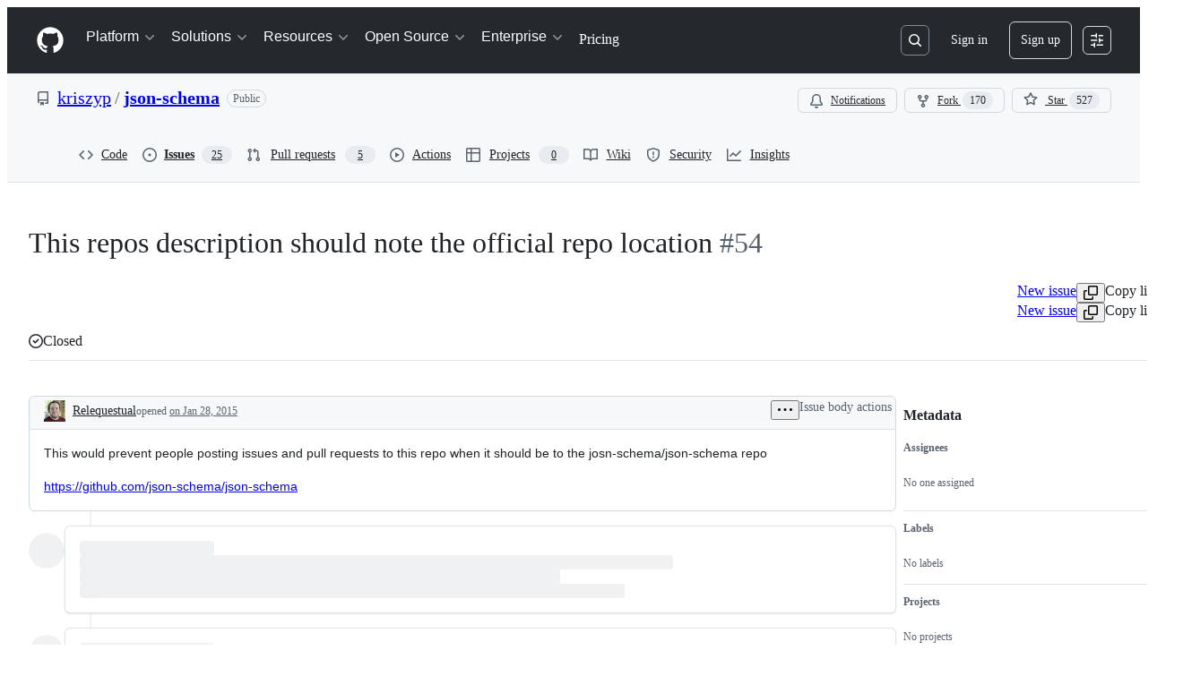

--- FILE ---
content_type: text/plain; charset=utf-8
request_url: https://github.com/_graphql?body=%7B%22persistedQueryName%22%3A%22IssueViewerSecondaryViewQuery%22%2C%22query%22%3A%2215ed3836c8be7f5653b68f1a4af9d648%22%2C%22variables%22%3A%7B%22markAsRead%22%3Atrue%2C%22number%22%3A54%2C%22owner%22%3A%22kriszyp%22%2C%22repo%22%3A%22json-schema%22%7D%7D
body_size: 1056
content:
{"data":{"repository":{"issue":{"id":"MDU6SXNzdWU1NTczNTE4Ng==","isTransferInProgress":false,"parent":null,"viewerCanReopen":false,"viewerCanClose":false,"authorAssociation":"NONE","discussion":null,"repository":{"slashCommandsEnabled":false,"codeOfConductFileUrl":null,"securityPolicyUrl":"https://github.com/kriszyp/json-schema/security/policy","contributingFileUrl":null,"supportFileUrl":null,"id":"MDEwOlJlcG9zaXRvcnk5NDcxNzU=","databaseId":947175,"name":"json-schema","owner":{"__typename":"User","login":"kriszyp","id":"MDQ6VXNlcjM0MDU0"},"nameWithOwner":"kriszyp/json-schema","isArchived":false,"viewerCanPinIssues":false,"viewerCopilotCodingAgentEligibility":null,"isPrivate":false,"visibility":"PUBLIC","viewerCanPush":false},"title":"This repos description should note the official repo location","number":54,"databaseId":55735186,"linkedBranches":{"nodes":[]},"closedByPullRequestsReferences":{"nodes":[]},"linkedPullRequests":{"nodes":[]},"viewerCanLinkBranches":false,"topBlockedBy":{"nodes":[],"pageInfo":{"hasNextPage":false}},"topBlocking":{"nodes":[],"pageInfo":{"hasNextPage":false}},"issueDependenciesSummary":{"blockedBy":0,"blocking":0},"viewerCanUpdateMetadata":false,"threadSubscriptionChannel":null,"viewerThreadSubscriptionFormAction":"NONE","viewerCustomSubscriptionEvents":[],"participants":{"nodes":[{"__typename":"User","id":"MDQ6VXNlcjczMTE1OA==","login":"Relequestual","name":"Ben Hutton","profileResourcePath":"/Relequestual","avatarUrl":"https://avatars.githubusercontent.com/u/731158?s=64&u=b082c0524ae3c97e3233708046f2eba5a70bf76c&v=4"}],"totalCount":1},"viewerCanConvertToDiscussion":false,"viewerCanDelete":false,"viewerCanTransfer":false,"viewerCanType":false,"viewerCanLock":false,"suggestedActors":{"nodes":[{"__typename":"Bot","__isActor":"Bot","id":"BOT_kgDOC9w8XQ","login":"copilot-swe-agent","name":"copilot-swe-agent","profileResourcePath":"/apps/copilot-swe-agent","avatarUrl":"https://avatars.githubusercontent.com/in/1143301?s=64&v=4","isCopilot":true,"isAgent":true,"displayName":"Copilot","__isNode":"Bot"},{"__typename":"User","__isActor":"User","id":"MDQ6VXNlcjczMTE1OA==","login":"Relequestual","name":"Ben Hutton","profileResourcePath":"/Relequestual","avatarUrl":"https://avatars.githubusercontent.com/u/731158?s=64&u=b082c0524ae3c97e3233708046f2eba5a70bf76c&v=4","__isNode":"User"}]},"taskListSummary":{"itemCount":0,"completeCount":0},"tasklistBlocksCompletion":null,"trackedInIssues":{"nodes":[],"totalCount":0},"__isComment":"Issue","viewerCanReadUserContentEdits":true,"lastEditedAt":null,"lastUserContentEdit":null,"showSpammyBadge":false,"viewerCanReport":false,"viewerCanReportToMaintainer":false,"viewerCanBlockFromOrg":false,"viewerCanUnblockFromOrg":false,"subIssues":{"nodes":[]},"subIssuesConnection":{"totalCount":0},"projectItemsNext":{"edges":[],"pageInfo":{"endCursor":null,"hasNextPage":false}},"milestone":null,"state":"CLOSED","blockedBy":{"nodes":[]}},"id":"MDEwOlJlcG9zaXRvcnk5NDcxNzU="}}}